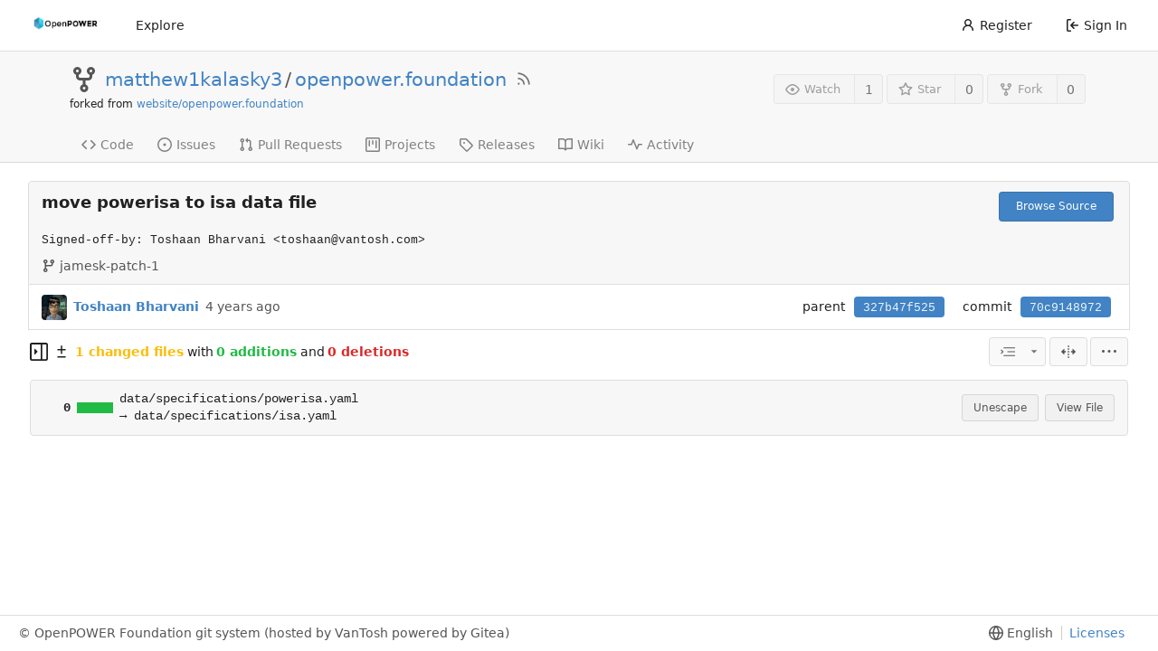

--- FILE ---
content_type: text/html; charset=UTF-8
request_url: https://git.openpowerfoundation.org/matthew1kalasky3/openpower.foundation/commit/70c91489724cb4e35ac4485a9b799ecc4beb8696
body_size: 8564
content:
<!DOCTYPE html>
<html lang="en-US" class="theme-openpowerfoundation">
<head>
	<meta charset="utf-8">
	<meta name="viewport" content="width=device-width, initial-scale=1">
	<title>move powerisa to isa data file · 70c9148972 - openpower.foundation - OpenPOWER Foundation Git System</title>
	<link rel="manifest" href="[data-uri]">
	<meta name="theme-color" content="#6cc644">
	<meta name="default-theme" content="openpowerfoundation">
	<meta name="author" content="matthew1kalasky3">
	<meta name="description" content="openpower.foundation - Home of https://openpowerfoundation.org and https://openpower.foundation">
	<meta name="keywords" content="openpower,openpowerfoundation,opf,opensource,git,go,gitea,self-hosted">
	<meta name="referrer" content="no-referrer">


	<link rel="alternate" type="application/atom+xml" title="" href="/matthew1kalasky3/openpower.foundation.atom">
	<link rel="alternate" type="application/rss+xml" title="" href="/matthew1kalasky3/openpower.foundation.rss">

	<link rel="icon" href="/assets/img/openpower-small-logo.png" type="image/png">
	<link rel="alternate icon" href="/assets/img/openpower-small-logo.png" type="image/png">
	<link rel="stylesheet" href="/assets/css/index.css?v=1.19.3">
	
<script>
	window.addEventListener('error', function(e) {window._globalHandlerErrors=window._globalHandlerErrors||[]; window._globalHandlerErrors.push(e);});
	window.config = {
		appUrl: 'https:\/\/git.openpower.foundation\/',
		appSubUrl: '',
		assetVersionEncoded: encodeURIComponent('1.19.3'), 
		assetUrlPrefix: '\/assets',
		runModeIsProd:  true ,
		customEmojis: {"codeberg":":codeberg:","git":":git:","gitea":":gitea:","github":":github:","gitlab":":gitlab:","gogs":":gogs:"},
		useServiceWorker:  true ,
		csrfToken: 'LnHgRcL-LLFi1P_Rrt2IE474I2o6MTc2ODkzNTMxMzI0NDg4MzY2Ng',
		pageData: {},
		requireTribute:  true ,
		notificationSettings: {"EventSourceUpdateTime":10000,"MaxTimeout":60000,"MinTimeout":10000,"TimeoutStep":10000}, 
		enableTimeTracking:  true ,
		
		tributeValues: Array.from(new Map([
			
			
			
		]).values()),
		
		mermaidMaxSourceCharacters:  5000 ,
		
		i18n: {
			copy_success: 'Copied!',
			copy_error: 'Copy failed',
			error_occurred: 'An error occurred',
			network_error: 'Network error',
		},
	};
	
	window.config.pageData = window.config.pageData || {};
</script>
<script src="/assets/js/webcomponents.js?v=1.19.3"></script>

	<noscript>
		<style>
			.dropdown:hover > .menu { display: block; }
			.ui.secondary.menu .dropdown.item > .menu { margin-top: 0; }
		</style>
	</noscript>

	
		<meta property="og:title" content="openpower.foundation">
		<meta property="og:url" content="https://git.openpower.foundation/matthew1kalasky3/openpower.foundation">
		
			<meta property="og:description" content="Home of https://openpowerfoundation.org and https://openpower.foundation">
		
	
	<meta property="og:type" content="object">
	
		<meta property="og:image" content="https://git.openpower.foundation/avatars/8f650a6d7350a3da725675734781d39a">
	

<meta property="og:site_name" content="OpenPOWER Foundation Git System">

	<link rel="stylesheet" href="/assets/css/theme-openpowerfoundation.css?v=1.19.3">


</head>
<body>
	

	<div class="full height">
		<noscript>This website works better with JavaScript.</noscript>

		

		
			<div class="ui top secondary stackable main menu following bar light no-vertical-tabs">
				<nav class="ui container" id="navbar" aria-label="Navigation Bar">
	
	
	<div class="item brand gt-sb">
		<a href="/" aria-label="Home">
			<img width="90" height="30" src="/assets/img/openpower-logo.png" alt="Logo" aria-hidden="true">
		</a>
		<div class="gt-df gt-ac">
			
			<button class="ui icon button mobile-only" id="navbar-expand-toggle">
				<svg viewBox="0 0 16 16" class="svg octicon-three-bars" width="16" height="16" aria-hidden="true"><path d="M1 2.75A.75.75 0 0 1 1.75 2h12.5a.75.75 0 0 1 0 1.5H1.75A.75.75 0 0 1 1 2.75Zm0 5A.75.75 0 0 1 1.75 7h12.5a.75.75 0 0 1 0 1.5H1.75A.75.75 0 0 1 1 7.75ZM1.75 12h12.5a.75.75 0 0 1 0 1.5H1.75a.75.75 0 0 1 0-1.5Z"/></svg>
			</button>
		</div>
	</div>

	
		<a class="item " href="/explore/repos">Explore</a>
	

	

	


	
		<div class="right stackable menu">
			
				<a class="item" href="/user/sign_up">
					<svg viewBox="0 0 16 16" class="svg octicon-person" width="16" height="16" aria-hidden="true"><path d="M10.561 8.073a6.005 6.005 0 0 1 3.432 5.142.75.75 0 1 1-1.498.07 4.5 4.5 0 0 0-8.99 0 .75.75 0 0 1-1.498-.07 6.004 6.004 0 0 1 3.431-5.142 3.999 3.999 0 1 1 5.123 0ZM10.5 5a2.5 2.5 0 1 0-5 0 2.5 2.5 0 0 0 5 0Z"/></svg> Register
				</a>
			
			<a class="item" rel="nofollow" href="/user/login?redirect_to=%2fmatthew1kalasky3%2fopenpower.foundation%2fcommit%2f70c91489724cb4e35ac4485a9b799ecc4beb8696">
				<svg viewBox="0 0 16 16" class="svg octicon-sign-in" width="16" height="16" aria-hidden="true"><path d="M2 2.75C2 1.784 2.784 1 3.75 1h2.5a.75.75 0 0 1 0 1.5h-2.5a.25.25 0 0 0-.25.25v10.5c0 .138.112.25.25.25h2.5a.75.75 0 0 1 0 1.5h-2.5A1.75 1.75 0 0 1 2 13.25Zm6.56 4.5h5.69a.75.75 0 0 1 0 1.5H8.56l1.97 1.97a.749.749 0 0 1-.326 1.275.749.749 0 0 1-.734-.215L6.22 8.53a.75.75 0 0 1 0-1.06l3.25-3.25a.749.749 0 0 1 1.275.326.749.749 0 0 1-.215.734Z"/></svg> Sign In
			</a>
		</div>
	
</nav>

			</div>
		



<div role="main" aria-label="move powerisa to isa data file · 70c9148972" class="page-content repository diff">
	<div class="header-wrapper">

	<div class="ui container">
		<div class="repo-header">
			<div class="repo-title-wrap gt-df gt-fc">
				<div class="repo-title" role="heading" aria-level="1">
					
					
						<div class="repo-icon gt-mr-3">
	
		
			<svg viewBox="0 0 16 16" class="svg octicon-repo-forked" width="32" height="32" aria-hidden="true"><path d="M5 5.372v.878c0 .414.336.75.75.75h4.5a.75.75 0 0 0 .75-.75v-.878a2.25 2.25 0 1 1 1.5 0v.878a2.25 2.25 0 0 1-2.25 2.25h-1.5v2.128a2.251 2.251 0 1 1-1.5 0V8.5h-1.5A2.25 2.25 0 0 1 3.5 6.25v-.878a2.25 2.25 0 1 1 1.5 0ZM5 3.25a.75.75 0 1 0-1.5 0 .75.75 0 0 0 1.5 0Zm6.75.75a.75.75 0 1 0 0-1.5.75.75 0 0 0 0 1.5Zm-3 8.75a.75.75 0 1 0-1.5 0 .75.75 0 0 0 1.5 0Z"/></svg>
		
	
</div>

					
					<a href="/matthew1kalasky3">matthew1kalasky3</a>
					<div class="gt-mx-2">/</div>
					<a href="/matthew1kalasky3/openpower.foundation">openpower.foundation</a>
					
						<a href="/matthew1kalasky3/openpower.foundation.rss"><i class="ui grey icon tooltip gt-ml-3" data-content="RSS Feed" data-position="top center"><svg viewBox="0 0 16 16" class="svg octicon-rss" width="18" height="18" aria-hidden="true"><path d="M2.002 2.725a.75.75 0 0 1 .797-.699C8.79 2.42 13.58 7.21 13.974 13.201a.75.75 0 0 1-1.497.098 10.502 10.502 0 0 0-9.776-9.776.747.747 0 0 1-.7-.798ZM2.84 7.05h-.002a7.002 7.002 0 0 1 6.113 6.111.75.75 0 0 1-1.49.178 5.503 5.503 0 0 0-4.8-4.8.75.75 0 0 1 .179-1.489ZM2 13a1 1 0 1 1 2 0 1 1 0 0 1-2 0Z"/></svg></i></a>
					
					<div class="labels gt-df gt-ac gt-fw">
						
							
								
							
						
						
					</div>
				</div>
				
				<div class="fork-flag">forked from <a href="/website/openpower.foundation">website/openpower.foundation</a></div>
				
			</div>
			
				<div class="repo-buttons">
					
					<form method="post" action="/matthew1kalasky3/openpower.foundation/action/watch?redirect_to=%2fmatthew1kalasky3%2fopenpower.foundation%2fcommit%2f70c91489724cb4e35ac4485a9b799ecc4beb8696">
						<input type="hidden" name="_csrf" value="LnHgRcL-LLFi1P_Rrt2IE474I2o6MTc2ODkzNTMxMzI0NDg4MzY2Ng">
						<div class="ui labeled button tooltip" data-content="Sign in to watch this repository." data-position="top center">
							<button type="submit" class="ui compact small basic button" disabled>
								<svg viewBox="0 0 16 16" class="svg octicon-eye" width="16" height="16" aria-hidden="true"><path d="M8 2c1.981 0 3.671.992 4.933 2.078 1.27 1.091 2.187 2.345 2.637 3.023a1.62 1.62 0 0 1 0 1.798c-.45.678-1.367 1.932-2.637 3.023C11.67 13.008 9.981 14 8 14c-1.981 0-3.671-.992-4.933-2.078C1.797 10.83.88 9.576.43 8.898a1.62 1.62 0 0 1 0-1.798c.45-.677 1.367-1.931 2.637-3.022C4.33 2.992 6.019 2 8 2ZM1.679 7.932a.12.12 0 0 0 0 .136c.411.622 1.241 1.75 2.366 2.717C5.176 11.758 6.527 12.5 8 12.5c1.473 0 2.825-.742 3.955-1.715 1.124-.967 1.954-2.096 2.366-2.717a.12.12 0 0 0 0-.136c-.412-.621-1.242-1.75-2.366-2.717C10.824 4.242 9.473 3.5 8 3.5c-1.473 0-2.825.742-3.955 1.715-1.124.967-1.954 2.096-2.366 2.717ZM8 10a2 2 0 1 1-.001-3.999A2 2 0 0 1 8 10Z"/></svg>Watch
							</button>
							<a class="ui basic label" href="/matthew1kalasky3/openpower.foundation/watchers">
								1
							</a>
						</div>
					</form>
					
						<form method="post" action="/matthew1kalasky3/openpower.foundation/action/star?redirect_to=%2fmatthew1kalasky3%2fopenpower.foundation%2fcommit%2f70c91489724cb4e35ac4485a9b799ecc4beb8696">
							<input type="hidden" name="_csrf" value="LnHgRcL-LLFi1P_Rrt2IE474I2o6MTc2ODkzNTMxMzI0NDg4MzY2Ng">
							<div class="ui labeled button tooltip" data-content="Sign in to star this repository." data-position="top center">
								<button type="submit" class="ui compact small basic button" disabled>
									<svg viewBox="0 0 16 16" class="svg octicon-star" width="16" height="16" aria-hidden="true"><path d="M8 .25a.75.75 0 0 1 .673.418l1.882 3.815 4.21.612a.75.75 0 0 1 .416 1.279l-3.046 2.97.719 4.192a.751.751 0 0 1-1.088.791L8 12.347l-3.766 1.98a.75.75 0 0 1-1.088-.79l.72-4.194L.818 6.374a.75.75 0 0 1 .416-1.28l4.21-.611L7.327.668A.75.75 0 0 1 8 .25Zm0 2.445L6.615 5.5a.75.75 0 0 1-.564.41l-3.097.45 2.24 2.184a.75.75 0 0 1 .216.664l-.528 3.084 2.769-1.456a.75.75 0 0 1 .698 0l2.77 1.456-.53-3.084a.75.75 0 0 1 .216-.664l2.24-2.183-3.096-.45a.75.75 0 0 1-.564-.41L8 2.694Z"/></svg>Star
								</button>
								<a class="ui basic label" href="/matthew1kalasky3/openpower.foundation/stars">
									0
								</a>
							</div>
						</form>
					
					
						<div class="ui labeled button
							
								tooltip disabled
							"
							
								data-content="Sign in to fork this repository."
							
						data-position="top center">
							<a class="ui compact small basic button"
								
									
								
							>
								<svg viewBox="0 0 16 16" class="svg octicon-repo-forked" width="16" height="16" aria-hidden="true"><path d="M5 5.372v.878c0 .414.336.75.75.75h4.5a.75.75 0 0 0 .75-.75v-.878a2.25 2.25 0 1 1 1.5 0v.878a2.25 2.25 0 0 1-2.25 2.25h-1.5v2.128a2.251 2.251 0 1 1-1.5 0V8.5h-1.5A2.25 2.25 0 0 1 3.5 6.25v-.878a2.25 2.25 0 1 1 1.5 0ZM5 3.25a.75.75 0 1 0-1.5 0 .75.75 0 0 0 1.5 0Zm6.75.75a.75.75 0 1 0 0-1.5.75.75 0 0 0 0 1.5Zm-3 8.75a.75.75 0 1 0-1.5 0 .75.75 0 0 0 1.5 0Z"/></svg>Fork
							</a>
							<div class="ui small modal" id="fork-repo-modal">
								<svg viewBox="0 0 16 16" class="close inside svg octicon-x" width="16" height="16" aria-hidden="true"><path d="M3.72 3.72a.75.75 0 0 1 1.06 0L8 6.94l3.22-3.22a.749.749 0 0 1 1.275.326.749.749 0 0 1-.215.734L9.06 8l3.22 3.22a.749.749 0 0 1-.326 1.275.749.749 0 0 1-.734-.215L8 9.06l-3.22 3.22a.751.751 0 0 1-1.042-.018.751.751 0 0 1-.018-1.042L6.94 8 3.72 4.78a.75.75 0 0 1 0-1.06Z"/></svg>
								<div class="header">
									You&#39;ve already forked openpower.foundation
								</div>
								<div class="content gt-tl">
									<div class="ui list">
										
									</div>
									
								</div>
							</div>
							<a class="ui basic label" href="/matthew1kalasky3/openpower.foundation/forks">
								0
							</a>
						</div>
					
				</div>
			
		</div>
	</div>

	<div class="ui tabs container">
		
			<div class="ui tabular stackable menu navbar">
				
				<a class="item" href="/matthew1kalasky3/openpower.foundation/src/branch/master">
					<svg viewBox="0 0 16 16" class="svg octicon-code" width="16" height="16" aria-hidden="true"><path d="m11.28 3.22 4.25 4.25a.75.75 0 0 1 0 1.06l-4.25 4.25a.749.749 0 0 1-1.275-.326.749.749 0 0 1 .215-.734L13.94 8l-3.72-3.72a.749.749 0 0 1 .326-1.275.749.749 0 0 1 .734.215Zm-6.56 0a.751.751 0 0 1 1.042.018.751.751 0 0 1 .018 1.042L2.06 8l3.72 3.72a.749.749 0 0 1-.326 1.275.749.749 0 0 1-.734-.215L.47 8.53a.75.75 0 0 1 0-1.06Z"/></svg> Code
				</a>
				

				
					<a class="item" href="/matthew1kalasky3/openpower.foundation/issues">
						<svg viewBox="0 0 16 16" class="svg octicon-issue-opened" width="16" height="16" aria-hidden="true"><path d="M8 9.5a1.5 1.5 0 1 0 0-3 1.5 1.5 0 0 0 0 3Z"/><path d="M8 0a8 8 0 1 1 0 16A8 8 0 0 1 8 0ZM1.5 8a6.5 6.5 0 1 0 13 0 6.5 6.5 0 0 0-13 0Z"/></svg> Issues
						
					</a>
				

				

				
					<a class="item" href="/matthew1kalasky3/openpower.foundation/pulls">
						<svg viewBox="0 0 16 16" class="svg octicon-git-pull-request" width="16" height="16" aria-hidden="true"><path d="M1.5 3.25a2.25 2.25 0 1 1 3 2.122v5.256a2.251 2.251 0 1 1-1.5 0V5.372A2.25 2.25 0 0 1 1.5 3.25Zm5.677-.177L9.573.677A.25.25 0 0 1 10 .854V2.5h1A2.5 2.5 0 0 1 13.5 5v5.628a2.251 2.251 0 1 1-1.5 0V5a1 1 0 0 0-1-1h-1v1.646a.25.25 0 0 1-.427.177L7.177 3.427a.25.25 0 0 1 0-.354ZM3.75 2.5a.75.75 0 1 0 0 1.5.75.75 0 0 0 0-1.5Zm0 9.5a.75.75 0 1 0 0 1.5.75.75 0 0 0 0-1.5Zm8.25.75a.75.75 0 1 0 1.5 0 .75.75 0 0 0-1.5 0Z"/></svg> Pull Requests
						
					</a>
				

				

				

				
					<a href="/matthew1kalasky3/openpower.foundation/projects" class="item">
						<svg viewBox="0 0 16 16" class="svg octicon-project" width="16" height="16" aria-hidden="true"><path d="M1.75 0h12.5C15.216 0 16 .784 16 1.75v12.5A1.75 1.75 0 0 1 14.25 16H1.75A1.75 1.75 0 0 1 0 14.25V1.75C0 .784.784 0 1.75 0ZM1.5 1.75v12.5c0 .138.112.25.25.25h12.5a.25.25 0 0 0 .25-.25V1.75a.25.25 0 0 0-.25-.25H1.75a.25.25 0 0 0-.25.25ZM11.75 3a.75.75 0 0 1 .75.75v7.5a.75.75 0 0 1-1.5 0v-7.5a.75.75 0 0 1 .75-.75Zm-8.25.75a.75.75 0 0 1 1.5 0v5.5a.75.75 0 0 1-1.5 0ZM8 3a.75.75 0 0 1 .75.75v3.5a.75.75 0 0 1-1.5 0v-3.5A.75.75 0 0 1 8 3Z"/></svg> Projects
						
					</a>
				

				
				<a class="item" href="/matthew1kalasky3/openpower.foundation/releases">
					<svg viewBox="0 0 16 16" class="svg octicon-tag" width="16" height="16" aria-hidden="true"><path d="M1 7.775V2.75C1 1.784 1.784 1 2.75 1h5.025c.464 0 .91.184 1.238.513l6.25 6.25a1.75 1.75 0 0 1 0 2.474l-5.026 5.026a1.75 1.75 0 0 1-2.474 0l-6.25-6.25A1.752 1.752 0 0 1 1 7.775Zm1.5 0c0 .066.026.13.073.177l6.25 6.25a.25.25 0 0 0 .354 0l5.025-5.025a.25.25 0 0 0 0-.354l-6.25-6.25a.25.25 0 0 0-.177-.073H2.75a.25.25 0 0 0-.25.25ZM6 5a1 1 0 1 1 0 2 1 1 0 0 1 0-2Z"/></svg> Releases
					
				</a>
				

				
					<a class="item" href="/matthew1kalasky3/openpower.foundation/wiki" >
						<svg viewBox="0 0 16 16" class="svg octicon-book" width="16" height="16" aria-hidden="true"><path d="M0 1.75A.75.75 0 0 1 .75 1h4.253c1.227 0 2.317.59 3 1.501A3.743 3.743 0 0 1 11.006 1h4.245a.75.75 0 0 1 .75.75v10.5a.75.75 0 0 1-.75.75h-4.507a2.25 2.25 0 0 0-1.591.659l-.622.621a.75.75 0 0 1-1.06 0l-.622-.621A2.25 2.25 0 0 0 5.258 13H.75a.75.75 0 0 1-.75-.75Zm7.251 10.324.004-5.073-.002-2.253A2.25 2.25 0 0 0 5.003 2.5H1.5v9h3.757a3.75 3.75 0 0 1 1.994.574ZM8.755 4.75l-.004 7.322a3.752 3.752 0 0 1 1.992-.572H14.5v-9h-3.495a2.25 2.25 0 0 0-2.25 2.25Z"/></svg> Wiki
					</a>
				

				
					<a class="item" href="/matthew1kalasky3/openpower.foundation/activity">
						<svg viewBox="0 0 16 16" class="svg octicon-pulse" width="16" height="16" aria-hidden="true"><path d="M6 2c.306 0 .582.187.696.471L10 10.731l1.304-3.26A.751.751 0 0 1 12 7h3.25a.75.75 0 0 1 0 1.5h-2.742l-1.812 4.528a.751.751 0 0 1-1.392 0L6 4.77 4.696 8.03A.75.75 0 0 1 4 8.5H.75a.75.75 0 0 1 0-1.5h2.742l1.812-4.529A.751.751 0 0 1 6 2Z"/></svg> Activity
					</a>
				

				

				
			</div>
		
	</div>
	<div class="ui tabs divider"></div>
</div>

	<div class="ui container fluid padded">
		
		
		<div class="ui top attached header clearing segment gt-relative commit-header ">
			<div class="gt-df gt-mb-4 gt-fw">
				<h3 class="gt-mb-0 gt-f1"><span class="commit-summary" title="move powerisa to isa data file">move powerisa to isa data file</span>
</h3>
				
					<div class="ui">
						<a class="ui primary tiny button" href="/matthew1kalasky3/openpower.foundation/src/commit/70c91489724cb4e35ac4485a9b799ecc4beb8696">
							Browse Source
						</a>
						
					</div>
				
			</div>
			
				<pre class="commit-body gt-mt-0">Signed-off-by: Toshaan Bharvani &lt;toshaan@vantosh.com&gt;</pre>
			
			
				<span class="text grey gt-mr-3"><svg viewBox="0 0 16 16" class="gt-mr-2 svg octicon-git-branch" width="16" height="16" aria-hidden="true"><path d="M9.5 3.25a2.25 2.25 0 1 1 3 2.122V6A2.5 2.5 0 0 1 10 8.5H6a1 1 0 0 0-1 1v1.128a2.251 2.251 0 1 1-1.5 0V5.372a2.25 2.25 0 1 1 1.5 0v1.836A2.493 2.493 0 0 1 6 7h4a1 1 0 0 0 1-1v-.628A2.25 2.25 0 0 1 9.5 3.25Zm-6 0a.75.75 0 1 0 1.5 0 .75.75 0 0 0-1.5 0Zm8.25-.75a.75.75 0 1 0 0 1.5.75.75 0 0 0 0-1.5ZM4.25 12a.75.75 0 1 0 0 1.5.75.75 0 0 0 0-1.5Z"/></svg>jamesk-patch-1</span>
			
			
		</div>
		<div class="ui attached segment gt-df gt-ac gt-sb gt-py-2 commit-header-row gt-fw ">
				<div class="gt-df gt-ac author">
					
						<img class="ui avatar gt-vm gt-mr-3" src="/avatars/e071480f7743376a35960afc9dc3c5d5?size=84" title="Toshaan Bharvani" width="28" height="28"/>
						
							<a href="/toshywoshy"><strong>Toshaan Bharvani</strong></a>
						
					
					<span class="text grey gt-ml-3" id="authored-time"><span class="time-since tooltip" data-content="Tue, 11 Jan 2022 21:43:38 CET" data-tooltip-interactive="true">4 years ago</span></span>
					
				</div>
				<div class="ui horizontal list gt-df gt-ac">
					
						<div class="item">
							<span>parent</span>
							
								
									<a class="ui primary sha label" href="/matthew1kalasky3/openpower.foundation/commit/327b47f525753e91618d8f2983cf1715869ce354">327b47f525</a>
								
							
						</div>
					
					<div class="item">
						<span>commit</span>
						<span class="ui primary sha label">70c9148972</span>
					</div>
				</div>
		</div>
		
		
		
	<div>
		<div class="diff-detail-box diff-box sticky gt-df gt-sb gt-ac gt-fw">
			<div class="gt-df gt-ac gt-fw">
				<a class="diff-toggle-file-tree-button muted gt-df gt-ac">
					
					<svg viewBox="0 0 16 16" class="icon hide svg octicon-sidebar-collapse" width="20" height="20" aria-hidden="true"><path d="M6.823 7.823a.25.25 0 0 1 0 .354l-2.396 2.396A.25.25 0 0 1 4 10.396V5.604a.25.25 0 0 1 .427-.177Z"/><path d="M1.75 0h12.5C15.216 0 16 .784 16 1.75v12.5A1.75 1.75 0 0 1 14.25 16H1.75A1.75 1.75 0 0 1 0 14.25V1.75C0 .784.784 0 1.75 0ZM1.5 1.75v12.5c0 .138.112.25.25.25H9.5v-13H1.75a.25.25 0 0 0-.25.25ZM11 14.5h3.25a.25.25 0 0 0 .25-.25V1.75a.25.25 0 0 0-.25-.25H11Z"/></svg>
					<svg viewBox="0 0 16 16" class="icon svg octicon-sidebar-expand" width="20" height="20" aria-hidden="true"><path d="m4.177 7.823 2.396-2.396A.25.25 0 0 1 7 5.604v4.792a.25.25 0 0 1-.427.177L4.177 8.177a.25.25 0 0 1 0-.354Z"/><path d="M0 1.75C0 .784.784 0 1.75 0h12.5C15.216 0 16 .784 16 1.75v12.5A1.75 1.75 0 0 1 14.25 16H1.75A1.75 1.75 0 0 1 0 14.25Zm1.75-.25a.25.25 0 0 0-.25.25v12.5c0 .138.112.25.25.25H9.5v-13Zm12.5 13a.25.25 0 0 0 .25-.25V1.75a.25.25 0 0 0-.25-.25H11v13Z"/></svg>
				</a>
				<div class="diff-detail-stats gt-df gt-ac gt-ml-3">
					<svg viewBox="0 0 16 16" class="gt-mr-2 svg octicon-diff" width="16" height="16" aria-hidden="true"><path d="M8.75 1.75V5H12a.75.75 0 0 1 0 1.5H8.75v3.25a.75.75 0 0 1-1.5 0V6.5H4A.75.75 0 0 1 4 5h3.25V1.75a.75.75 0 0 1 1.5 0ZM4 13h8a.75.75 0 0 1 0 1.5H4A.75.75 0 0 1 4 13Z"/></svg><strong> 1 changed files</strong> with <strong>0 additions</strong> and <strong>0 deletions</strong>
				</div>
			</div>
			<div class="diff-detail-actions gt-df gt-ac">
				
				<div class="ui dropdown tiny basic button icon-button tooltip" data-content="Whitespace">
	<svg viewBox="0 0 15 15" class="svg gitea-whitespace" width="16" height="16" aria-hidden="true"><path d="m2.5 7.5.35.35a.5.5 0 0 0 0-.7l-.35.35ZM3 4h12V3H3v1Zm4 4h8V7H7v1Zm-4 4h12v-1H3v1ZM.85 9.85l2-2-.7-.7-2 2 .7.7Zm2-2.7-2-2-.7.7 2 2 .7-.7Z"/></svg>
	<svg viewBox="0 0 16 16" class="dropdown icon svg octicon-triangle-down" width="14" height="14" aria-hidden="true"><path d="m4.427 7.427 3.396 3.396a.25.25 0 0 0 .354 0l3.396-3.396A.25.25 0 0 0 11.396 7H4.604a.25.25 0 0 0-.177.427Z"/></svg>
	<div class="menu">
		<a class="item" href="?style=unified&whitespace=show-all">
			<label class="gt-pointer-events-none">
				<input class="gt-mr-3 gt-pointer-events-none" type="radio" checked>
				Show all changes
			</label>
		</a>
		<a class="item" href="?style=unified&whitespace=ignore-all">
			<label class="gt-pointer-events-none">
				<input class="gt-mr-3 gt-pointer-events-none" type="radio">
				Ignore whitespace when comparing lines
				<label>
		</a>
		<a class="item" href="?style=unified&whitespace=ignore-change">
			<label class="gt-pointer-events-none">
				<input class="gt-mr-3 gt-pointer-events-none" type="radio">
				Ignore changes in amount of whitespace
			</label>
		</a>
		<a class="item" href="?style=unified&whitespace=ignore-eol">
			<label class="gt-pointer-events-none">
				<input class="gt-mr-3 gt-pointer-events-none" type="radio">
				Ignore changes in whitespace at EOL
			</label>
		</a>
	</div>
</div>
<a class="ui tiny basic toggle button icon-button tooltip" href="?style=split&whitespace=show-all" data-content="Split View"><svg viewBox="0 0 16 16" class="svg gitea-split" width="16" height="16" aria-hidden="true"><path d="M7.25 14.25a.75.75 0 0 0 1.5 0v-.5a.75.75 0 0 0-1.5 0zM8 12a.75.75 0 0 1-.75-.75v-.5a.75.75 0 0 1 1.5 0v.5A.75.75 0 0 1 8 12Zm-.75-3.75a.75.75 0 0 0 1.5 0v-.5a.75.75 0 0 0-1.5 0zM8 6a.75.75 0 0 1-.75-.75v-.5a.75.75 0 0 1 1.5 0v.5A.75.75 0 0 1 8 6Zm-.75-3.75a.75.75 0 0 0 1.5 0v-.5a.75.75 0 0 0-1.5 0zm4.1 6.5a.75.75 0 0 1 0-1.5h1.25V5.1a.25.25 0 0 1 .43-.17l2.9 2.9a.25.25 0 0 1 0 .35l-2.9 2.9a.25.25 0 0 1-.43-.18V8.75ZM3.4 10.9V8.75h1.25a.75.75 0 0 0 0-1.5H3.4V5.1a.25.25 0 0 0-.43-.17l-2.9 2.9a.25.25 0 0 0 0 .35l2.9 2.9a.25.25 0 0 0 .43-.18z"/></svg></a>

				<div class="ui dropdown tiny basic button icon-button tooltip" data-content="Diff Options">
	<svg viewBox="0 0 16 16" class="svg octicon-kebab-horizontal" width="16" height="16" aria-hidden="true"><path d="M8 9a1.5 1.5 0 1 0 0-3 1.5 1.5 0 0 0 0 3ZM1.5 9a1.5 1.5 0 1 0 0-3 1.5 1.5 0 0 0 0 3Zm13 0a1.5 1.5 0 1 0 0-3 1.5 1.5 0 0 0 0 3Z"/></svg>
	<div class="menu">
		<a class="item tiny basic toggle button" id="show-file-list-btn">Show Stats</a>
		
			<a class="item" href="/matthew1kalasky3/openpower.foundation/commit/70c91489724cb4e35ac4485a9b799ecc4beb8696.patch" download="70c9148972.patch">Download Patch File</a>
			<a class="item" href="/matthew1kalasky3/openpower.foundation/commit/70c91489724cb4e35ac4485a9b799ecc4beb8696.diff" download="70c9148972.diff">Download Diff File</a>
		
	</div>
</div>

				
			</div>
		</div>
		<script id="diff-data-script">
				(() => {
					const diffData = {
						files: [{Name:"data\/specifications\/isa.yaml",NameHash:"9c42993bfe6c6ae10f8b07614cc0852d10bed75a",Type: 4 ,IsBin: false ,Addition: 0 ,Deletion: 0 },],
						isIncomplete:  false ,
						tooManyFilesMessage: "Some files were not shown because too many files have changed in this diff",
						binaryFileMessage: "BIN",
						showMoreMessage: "Show More",
						statisticsMessage: "%d changes: %d additions and %d deletions",
						fileTreeIsVisible: false,
						fileListIsVisible: false,
						isLoadingNewData: false,
						diffEnd: "",
						link: "\/matthew1kalasky3\/openpower.foundation\/commit\/70c91489724cb4e35ac4485a9b799ecc4beb8696"
					};
					if(window.config.pageData.diffFileInfo) {
						
						window.config.pageData.diffFileInfo.files.push(...diffData.files);
						window.config.pageData.diffFileInfo.isIncomplete = diffData.isIncomplete;
						window.config.pageData.diffFileInfo.diffEnd = diffData.diffEnd;
						window.config.pageData.diffFileInfo.link = diffData.link;
					} else {
						
						window.config.pageData.diffFileInfo = diffData;
					}
				})();
				</script>
		<div id="diff-file-list"></div>
		<div id="diff-container">
				<div id="diff-file-tree" class="gt-hidden"></div>
				<div id="diff-file-boxes" class="sixteen wide column">
					
						
						
						
						
						
						
						
						<div class="diff-file-box diff-box file-content tab-size-8 gt-mt-3" id="diff-9c42993bfe6c6ae10f8b07614cc0852d10bed75a" data-old-filename="data/specifications/powerisa.yaml" data-new-filename="data/specifications/isa.yaml" data-folded="true">
							<h4 class="diff-file-header sticky-2nd-row ui top attached normal header gt-df gt-ac gt-sb">
								<div class="diff-file-name gt-df gt-ac gt-mr-3">
									<a role="button" class="fold-file muted gt-mr-2" style="visibility: hidden">
										
											<svg viewBox="0 0 16 16" class="svg octicon-chevron-down" width="18" height="18" aria-hidden="true"><path d="M12.78 6.22a.75.75 0 0 1 0 1.06l-4.25 4.25a.75.75 0 0 1-1.06 0L3.22 7.28a.751.751 0 0 1 .018-1.042.751.751 0 0 1 1.042-.018L8 9.94l3.72-3.72a.75.75 0 0 1 1.06 0Z"/></svg>
										
									</a>
									<div class="gt-bold gt-df gt-ac gt-mono">
										
											0
<span class="diff-stats-bar tooltip gt-mx-3" data-content="0 changes: 0 additions and 0 deletions">
	<div class="diff-stats-add-bar" style="width: NaN%"></div>
</span>

										
									</div>
									<span class="file gt-mono"><a class="muted file-link" title="data/specifications/powerisa.yaml &rarr; data/specifications/isa.yaml" href="#diff-9c42993bfe6c6ae10f8b07614cc0852d10bed75a">data/specifications/powerisa.yaml &rarr; data/specifications/isa.yaml</a></span>
									
									
								</div>
								<div class="diff-file-header-actions gt-df gt-ac">
									
									
									
										<a class="ui basic tiny button unescape-button">Unescape</a>
										<a class="ui basic tiny button escape-button gt-hidden">Escape</a>
									
									
										
											<a class="ui basic tiny button" rel="nofollow" href="/matthew1kalasky3/openpower.foundation/src/commit/70c91489724cb4e35ac4485a9b799ecc4beb8696/data/specifications/isa.yaml">View File</a>
										
									
									
								</div>
							</h4>
							<div class="diff-file-body ui attached unstackable table segment" >
								<div id="diff-source-9c42993bfe6c6ae10f8b07614cc0852d10bed75a" class="file-body file-code unicode-escaped code-diff code-diff-unified">
									
										<table class="chroma" data-new-comment-url="/files/reviews/new_comment" data-path="data/specifications/isa.yaml">
											
												
<colgroup>
	<col width="50">
	<col width="50">
	<col width="10">
	<col width="10">
	<col>
</colgroup>


											
										</table>
									
								</div>
								
							</div>
						</div>
					

					
				</div>
		</div>

		
			<div class="gt-hidden" id="edit-content-form">
				<div class="ui comment form">
					<div class="ui top attached tabular menu">
						<a class="active write item">Write</a>
						<a class="preview item" data-url="/matthew1kalasky3/openpower.foundation/markdown" data-context="/matthew1kalasky3/openpower.foundation">Preview</a>
					</div>
					<div class="ui bottom attached active write tab segment">
						<textarea class="review-textarea js-quick-submit" tabindex="1" name="content"></textarea>
					</div>
					<div class="ui bottom attached tab preview segment markup">
					Loading…
					</div>
					<div class="text right edit buttons">
						<div class="ui basic primary cancel button" tabindex="3">Cancel</div>
						<div class="ui green save button" tabindex="2">Save</div>
					</div>
				</div>
			</div>
		

		<div class="ui small modal" id="reference-issue-modal">
	<div class="header">
		Reference in New Issue
	</div>
	<div class="content" style="text-align:left">
		<form class="ui form" action="/matthew1kalasky3/openpower.foundation/issues/new" method="post">
			<input type="hidden" name="_csrf" value="LnHgRcL-LLFi1P_Rrt2IE474I2o6MTc2ODkzNTMxMzI0NDg4MzY2Ng">
			<div class="ui segment content">
				<div class="field">
					<span class="text"><strong>Repository</strong></span>
					<div class="ui search normal selection dropdown issue_reference_repository_search">
						<div class="default text">matthew1kalasky3/openpower.foundation</div>
						<div class="menu"></div>
					</div>
				</div>
				<div class="field">
					<span class="text"><strong>Title</strong></span>
					<input name="title" value="" autofocus required maxlength="255" autocomplete="off">
				</div>
				<div class="field">
					<span class="text"><strong>Body</strong></span>
					<textarea name="content" class="form-control"></textarea>
				</div>
				<div class="text right">
					<button class="ui green button">Create Issue</button>
				</div>
			</div>
		</form>
	</div>
</div>

	</div>


	</div>
</div>


	

	</div>

	

	<footer role="group" aria-label="Footer">
	<div class="ui left" role="contentinfo" aria-label="About Software">
		© OpenPOWER Foundation git system (hosted by VanTosh powered by Gitea)
	</div>
	<div class="ui right links" role="group" aria-label="Links">
		<div class="ui language bottom floating slide up dropdown link item">
			<svg viewBox="0 0 16 16" class="svg octicon-globe" width="16" height="16" aria-hidden="true"><path d="M8 0a8 8 0 1 1 0 16A8 8 0 0 1 8 0ZM5.78 8.75a9.64 9.64 0 0 0 1.363 4.177c.255.426.542.832.857 1.215.245-.296.551-.705.857-1.215A9.64 9.64 0 0 0 10.22 8.75Zm4.44-1.5a9.64 9.64 0 0 0-1.363-4.177c-.307-.51-.612-.919-.857-1.215a9.927 9.927 0 0 0-.857 1.215A9.64 9.64 0 0 0 5.78 7.25Zm-5.944 1.5H1.543a6.507 6.507 0 0 0 4.666 5.5c-.123-.181-.24-.365-.352-.552-.715-1.192-1.437-2.874-1.581-4.948Zm-2.733-1.5h2.733c.144-2.074.866-3.756 1.58-4.948.12-.197.237-.381.353-.552a6.507 6.507 0 0 0-4.666 5.5Zm10.181 1.5c-.144 2.074-.866 3.756-1.58 4.948-.12.197-.237.381-.353.552a6.507 6.507 0 0 0 4.666-5.5Zm2.733-1.5a6.507 6.507 0 0 0-4.666-5.5c.123.181.24.365.353.552.714 1.192 1.436 2.874 1.58 4.948Z"/></svg>
			<span>English</span>
			<div class="menu language-menu">
				
					<a lang="en-US" data-url="/?lang=en-US" class="item active selected">English</a>
				
			</div>
		</div>
		<a href="/assets/js/licenses.txt">Licenses</a>
		
	</div>
</footer>




	<script src="/assets/js/index.js?v=1.19.3" type="text/javascript" onerror="alert('Failed to load asset files from ' + this.src + '. Please make sure the asset files can be accessed.')"></script>

<script type="text/javascript">
var _paq = window._paq || [];
        _paq.push(["setDocumentTitle", document.domain + "/" + document.title]);
        _paq.push(['setDoNotTrack', false]);
        _paq.push(['trackPageView']);
        _paq.push(['enableLinkTracking']);
        _paq.push(['enableHeartBeatTimer', 5]);
        _paq.push(['setLinkTrackingTimer', 25]);
        _paq.push(["enableCrossDomainLinking"]);
        _paq.push(['trackAllContentImpressions']);
        _paq.push(['setUserId', '']);
(function() {
        var u="https://stats.vantosh.com/";
        _paq.push(['setTrackerUrl', u+'matomo.php']);
        _paq.push(['setSiteId', '67']);
        var d=document, g=d.createElement('script'), s=d.getElementsByTagName('script')[0];
                g.type='text/javascript';
                g.async=true;
                g.defer=true;
                g.src=u+'matomo.js';
        s.parentNode.insertBefore(g,s);
})();
</script>
<noscript><p>
<img src="https://stats.vantosh.com//matomo.php?idsite=67&amp;rec=1" style="border:0;" alt=""/>
</p></noscript>


</body>
</html>

